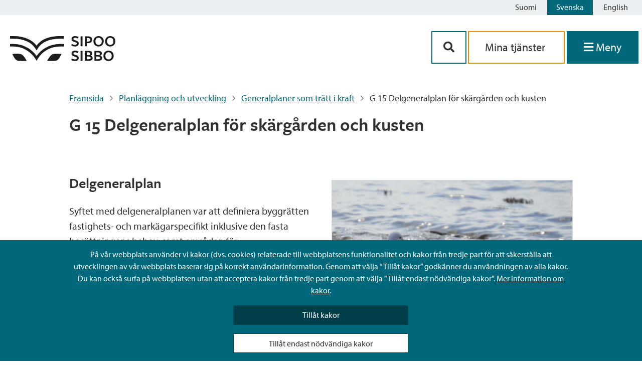

--- FILE ---
content_type: text/html; charset=UTF-8
request_url: https://www.sipoo.fi/sv/planlaggning-och-utveckling/generalplaner-som-tratt-i-kraft/g-15-delgeneralplan-for-skargarden-och-kusten/
body_size: 66251
content:
<!doctype html>
<html lang="sv-SE">

<head>
	<meta charset="UTF-8">
	<meta name="viewport" content="width=device-width, initial-scale=1">
	<link rel="profile" href="https://gmpg.org/xfn/11">
	<link rel="stylesheet" href="https://cdnjs.cloudflare.com/ajax/libs/font-awesome/5.14.0/css/all.min.css">
	<link rel="stylesheet" href="https://use.typekit.net/nmn8mrg.css">
	<script src="https://kit.fontawesome.com/2407a16f87.js" crossorigin="anonymous"></script>
	<link rel="apple-touch-icon" sizes="57x57" href="https://www.sipoo.fi/wp-content/themes/sipoo/images/favicon/apple-icon-57x57.png">
	<link rel="apple-touch-icon" sizes="60x60" href="https://www.sipoo.fi/wp-content/themes/sipoo/images/favicon/apple-icon-60x60.png">
	<link rel="apple-touch-icon" sizes="72x72" href="https://www.sipoo.fi/wp-content/themes/sipoo/images/favicon/apple-icon-72x72.png">
	<link rel="apple-touch-icon" sizes="76x76" href="https://www.sipoo.fi/wp-content/themes/sipoo/images/favicon/apple-icon-76x76.png">
	<link rel="apple-touch-icon" sizes="114x114" href="https://www.sipoo.fi/wp-content/themes/sipoo/images/favicon/apple-icon-114x114.png">
	<link rel="apple-touch-icon" sizes="120x120" href="https://www.sipoo.fi/wp-content/themes/sipoo/images/favicon/apple-icon-120x120.png">
	<link rel="apple-touch-icon" sizes="144x144" href="https://www.sipoo.fi/wp-content/themes/sipoo/images/favicon/apple-icon-144x144.png">
	<link rel="apple-touch-icon" sizes="152x152" href="https://www.sipoo.fi/wp-content/themes/sipoo/images/favicon/apple-icon-152x152.png">
	<link rel="apple-touch-icon" sizes="180x180" href="https://www.sipoo.fi/wp-content/themes/sipoo/images/favicon/apple-icon-180x180.png">
	<link rel="icon" type="image/png" sizes="192x192"  href="https://www.sipoo.fi/wp-content/themes/sipoo/images/favicon/android-icon-192x192.png">
	<link rel="icon" type="image/png" sizes="32x32" href="https://www.sipoo.fi/wp-content/themes/sipoo/images/favicon/favicon-32x32.png">
	<link rel="icon" type="image/png" sizes="96x96" href="https://www.sipoo.fi/wp-content/themes/sipoo/images/favicon/favicon-96x96.png">
	<link rel="icon" type="image/png" sizes="16x16" href="https://www.sipoo.fi/wp-content/themes/sipoo/images/favicon/favicon-16x16.png">
	<link rel="manifest" href="https://www.sipoo.fi/wp-content/themes/sipoo/images/favicon/manifest.json">
	<meta name="msapplication-TileColor" content="#ffffff">
	<meta name="msapplication-TileImage" content="https://www.sipoo.fi/wp-content/themes/sipoo/images/favicon/ms-icon-144x144.png">
	<meta name="theme-color" content="#ffffff">
	<script src="https://www.sipoo.fi/wp-content/themes/sipoo/js/3rdparty/splide.js"></script>

	<meta name='robots' content='index, follow, max-image-preview:large, max-snippet:-1, max-video-preview:-1' />
	<style>img:is([sizes="auto" i], [sizes^="auto," i]) { contain-intrinsic-size: 3000px 1500px }</style>
	<link rel="alternate" href="https://www.sipoo.fi/kaavoitus-ja-kehittaminen/voimaan-tulleet-yleiskaavat/saariston-ja-rannikon-osayleiskaava/" hreflang="fi" />
<link rel="alternate" href="https://www.sipoo.fi/sv/planlaggning-och-utveckling/generalplaner-som-tratt-i-kraft/g-15-delgeneralplan-for-skargarden-och-kusten/" hreflang="sv" />

	<!-- This site is optimized with the Yoast SEO plugin v26.3 - https://yoast.com/wordpress/plugins/seo/ -->
	<title>G 15 Delgeneralplan för skärgården och kusten - Sibbo - Sipoo</title>
	<link rel="canonical" href="https://www.sipoo.fi/sv/planlaggning-och-utveckling/generalplaner-som-tratt-i-kraft/g-15-delgeneralplan-for-skargarden-och-kusten/" />
	<meta property="og:locale" content="sv_SE" />
	<meta property="og:locale:alternate" content="fi_FI" />
	<meta property="og:type" content="article" />
	<meta property="og:title" content="G 15 Delgeneralplan för skärgården och kusten - Sibbo - Sipoo" />
	<meta property="og:url" content="https://www.sipoo.fi/sv/planlaggning-och-utveckling/generalplaner-som-tratt-i-kraft/g-15-delgeneralplan-for-skargarden-och-kusten/" />
	<meta property="og:site_name" content="Sibbo - Sipoo" />
	<meta property="article:modified_time" content="2024-05-24T10:28:19+00:00" />
	<meta name="twitter:card" content="summary_large_image" />
	<script type="application/ld+json" class="yoast-schema-graph">{"@context":"https://schema.org","@graph":[{"@type":"WebPage","@id":"https://www.sipoo.fi/sv/planlaggning-och-utveckling/generalplaner-som-tratt-i-kraft/g-15-delgeneralplan-for-skargarden-och-kusten/","url":"https://www.sipoo.fi/sv/planlaggning-och-utveckling/generalplaner-som-tratt-i-kraft/g-15-delgeneralplan-for-skargarden-och-kusten/","name":"G 15 Delgeneralplan för skärgården och kusten - Sibbo - Sipoo","isPartOf":{"@id":"https://www.sipoo.fi/sv/#website"},"datePublished":"2020-12-07T12:17:15+00:00","dateModified":"2024-05-24T10:28:19+00:00","breadcrumb":{"@id":"https://www.sipoo.fi/sv/planlaggning-och-utveckling/generalplaner-som-tratt-i-kraft/g-15-delgeneralplan-for-skargarden-och-kusten/#breadcrumb"},"inLanguage":"sv-SE","potentialAction":[{"@type":"ReadAction","target":["https://www.sipoo.fi/sv/planlaggning-och-utveckling/generalplaner-som-tratt-i-kraft/g-15-delgeneralplan-for-skargarden-och-kusten/"]}]},{"@type":"BreadcrumbList","@id":"https://www.sipoo.fi/sv/planlaggning-och-utveckling/generalplaner-som-tratt-i-kraft/g-15-delgeneralplan-for-skargarden-och-kusten/#breadcrumb","itemListElement":[{"@type":"ListItem","position":1,"name":"Framsida","item":"https://www.sipoo.fi/sv/"},{"@type":"ListItem","position":2,"name":"Planläggning och utveckling","item":"https://www.sipoo.fi/sv/planlaggning-och-utveckling/"},{"@type":"ListItem","position":3,"name":"Generalplaner som trätt i kraft","item":"https://www.sipoo.fi/sv/planlaggning-och-utveckling/generalplaner-som-tratt-i-kraft/"},{"@type":"ListItem","position":4,"name":"G 15 Delgeneralplan för skärgården och kusten"}]},{"@type":"WebSite","@id":"https://www.sipoo.fi/sv/#website","url":"https://www.sipoo.fi/sv/","name":"Sibbo - Sipoo","description":"","potentialAction":[{"@type":"SearchAction","target":{"@type":"EntryPoint","urlTemplate":"https://www.sipoo.fi/sv/?s={search_term_string}"},"query-input":{"@type":"PropertyValueSpecification","valueRequired":true,"valueName":"search_term_string"}}],"inLanguage":"sv-SE"}]}</script>
	<!-- / Yoast SEO plugin. -->


<link rel="alternate" type="application/rss+xml" title="Sibbo - Sipoo &raquo; Webbflöde" href="https://www.sipoo.fi/sv/feed/" />
<link rel="alternate" type="application/rss+xml" title="Sibbo - Sipoo &raquo; Kommentarsflöde" href="https://www.sipoo.fi/sv/comments/feed/" />
<script>
window._wpemojiSettings = {"baseUrl":"https:\/\/s.w.org\/images\/core\/emoji\/16.0.1\/72x72\/","ext":".png","svgUrl":"https:\/\/s.w.org\/images\/core\/emoji\/16.0.1\/svg\/","svgExt":".svg","source":{"concatemoji":"https:\/\/www.sipoo.fi\/wp-includes\/js\/wp-emoji-release.min.js?ver=6.8.3"}};
/*! This file is auto-generated */
!function(s,n){var o,i,e;function c(e){try{var t={supportTests:e,timestamp:(new Date).valueOf()};sessionStorage.setItem(o,JSON.stringify(t))}catch(e){}}function p(e,t,n){e.clearRect(0,0,e.canvas.width,e.canvas.height),e.fillText(t,0,0);var t=new Uint32Array(e.getImageData(0,0,e.canvas.width,e.canvas.height).data),a=(e.clearRect(0,0,e.canvas.width,e.canvas.height),e.fillText(n,0,0),new Uint32Array(e.getImageData(0,0,e.canvas.width,e.canvas.height).data));return t.every(function(e,t){return e===a[t]})}function u(e,t){e.clearRect(0,0,e.canvas.width,e.canvas.height),e.fillText(t,0,0);for(var n=e.getImageData(16,16,1,1),a=0;a<n.data.length;a++)if(0!==n.data[a])return!1;return!0}function f(e,t,n,a){switch(t){case"flag":return n(e,"\ud83c\udff3\ufe0f\u200d\u26a7\ufe0f","\ud83c\udff3\ufe0f\u200b\u26a7\ufe0f")?!1:!n(e,"\ud83c\udde8\ud83c\uddf6","\ud83c\udde8\u200b\ud83c\uddf6")&&!n(e,"\ud83c\udff4\udb40\udc67\udb40\udc62\udb40\udc65\udb40\udc6e\udb40\udc67\udb40\udc7f","\ud83c\udff4\u200b\udb40\udc67\u200b\udb40\udc62\u200b\udb40\udc65\u200b\udb40\udc6e\u200b\udb40\udc67\u200b\udb40\udc7f");case"emoji":return!a(e,"\ud83e\udedf")}return!1}function g(e,t,n,a){var r="undefined"!=typeof WorkerGlobalScope&&self instanceof WorkerGlobalScope?new OffscreenCanvas(300,150):s.createElement("canvas"),o=r.getContext("2d",{willReadFrequently:!0}),i=(o.textBaseline="top",o.font="600 32px Arial",{});return e.forEach(function(e){i[e]=t(o,e,n,a)}),i}function t(e){var t=s.createElement("script");t.src=e,t.defer=!0,s.head.appendChild(t)}"undefined"!=typeof Promise&&(o="wpEmojiSettingsSupports",i=["flag","emoji"],n.supports={everything:!0,everythingExceptFlag:!0},e=new Promise(function(e){s.addEventListener("DOMContentLoaded",e,{once:!0})}),new Promise(function(t){var n=function(){try{var e=JSON.parse(sessionStorage.getItem(o));if("object"==typeof e&&"number"==typeof e.timestamp&&(new Date).valueOf()<e.timestamp+604800&&"object"==typeof e.supportTests)return e.supportTests}catch(e){}return null}();if(!n){if("undefined"!=typeof Worker&&"undefined"!=typeof OffscreenCanvas&&"undefined"!=typeof URL&&URL.createObjectURL&&"undefined"!=typeof Blob)try{var e="postMessage("+g.toString()+"("+[JSON.stringify(i),f.toString(),p.toString(),u.toString()].join(",")+"));",a=new Blob([e],{type:"text/javascript"}),r=new Worker(URL.createObjectURL(a),{name:"wpTestEmojiSupports"});return void(r.onmessage=function(e){c(n=e.data),r.terminate(),t(n)})}catch(e){}c(n=g(i,f,p,u))}t(n)}).then(function(e){for(var t in e)n.supports[t]=e[t],n.supports.everything=n.supports.everything&&n.supports[t],"flag"!==t&&(n.supports.everythingExceptFlag=n.supports.everythingExceptFlag&&n.supports[t]);n.supports.everythingExceptFlag=n.supports.everythingExceptFlag&&!n.supports.flag,n.DOMReady=!1,n.readyCallback=function(){n.DOMReady=!0}}).then(function(){return e}).then(function(){var e;n.supports.everything||(n.readyCallback(),(e=n.source||{}).concatemoji?t(e.concatemoji):e.wpemoji&&e.twemoji&&(t(e.twemoji),t(e.wpemoji)))}))}((window,document),window._wpemojiSettings);
</script>
<style id='wp-emoji-styles-inline-css'>

	img.wp-smiley, img.emoji {
		display: inline !important;
		border: none !important;
		box-shadow: none !important;
		height: 1em !important;
		width: 1em !important;
		margin: 0 0.07em !important;
		vertical-align: -0.1em !important;
		background: none !important;
		padding: 0 !important;
	}
</style>
<link rel='stylesheet' id='wp-block-library-css' href='https://www.sipoo.fi/wp-includes/css/dist/block-library/style.min.css?ver=6.8.3' media='all' />
<style id='classic-theme-styles-inline-css'>
/*! This file is auto-generated */
.wp-block-button__link{color:#fff;background-color:#32373c;border-radius:9999px;box-shadow:none;text-decoration:none;padding:calc(.667em + 2px) calc(1.333em + 2px);font-size:1.125em}.wp-block-file__button{background:#32373c;color:#fff;text-decoration:none}
</style>
<style id='elasticpress-related-posts-style-inline-css'>
.editor-styles-wrapper .wp-block-elasticpress-related-posts ul,.wp-block-elasticpress-related-posts ul{list-style-type:none;padding:0}.editor-styles-wrapper .wp-block-elasticpress-related-posts ul li a>div{display:inline}

</style>
<style id='global-styles-inline-css'>
:root{--wp--preset--aspect-ratio--square: 1;--wp--preset--aspect-ratio--4-3: 4/3;--wp--preset--aspect-ratio--3-4: 3/4;--wp--preset--aspect-ratio--3-2: 3/2;--wp--preset--aspect-ratio--2-3: 2/3;--wp--preset--aspect-ratio--16-9: 16/9;--wp--preset--aspect-ratio--9-16: 9/16;--wp--preset--color--black: #000000;--wp--preset--color--cyan-bluish-gray: #abb8c3;--wp--preset--color--white: #ffffff;--wp--preset--color--pale-pink: #f78da7;--wp--preset--color--vivid-red: #cf2e2e;--wp--preset--color--luminous-vivid-orange: #ff6900;--wp--preset--color--luminous-vivid-amber: #fcb900;--wp--preset--color--light-green-cyan: #7bdcb5;--wp--preset--color--vivid-green-cyan: #00d084;--wp--preset--color--pale-cyan-blue: #8ed1fc;--wp--preset--color--vivid-cyan-blue: #0693e3;--wp--preset--color--vivid-purple: #9b51e0;--wp--preset--gradient--vivid-cyan-blue-to-vivid-purple: linear-gradient(135deg,rgba(6,147,227,1) 0%,rgb(155,81,224) 100%);--wp--preset--gradient--light-green-cyan-to-vivid-green-cyan: linear-gradient(135deg,rgb(122,220,180) 0%,rgb(0,208,130) 100%);--wp--preset--gradient--luminous-vivid-amber-to-luminous-vivid-orange: linear-gradient(135deg,rgba(252,185,0,1) 0%,rgba(255,105,0,1) 100%);--wp--preset--gradient--luminous-vivid-orange-to-vivid-red: linear-gradient(135deg,rgba(255,105,0,1) 0%,rgb(207,46,46) 100%);--wp--preset--gradient--very-light-gray-to-cyan-bluish-gray: linear-gradient(135deg,rgb(238,238,238) 0%,rgb(169,184,195) 100%);--wp--preset--gradient--cool-to-warm-spectrum: linear-gradient(135deg,rgb(74,234,220) 0%,rgb(151,120,209) 20%,rgb(207,42,186) 40%,rgb(238,44,130) 60%,rgb(251,105,98) 80%,rgb(254,248,76) 100%);--wp--preset--gradient--blush-light-purple: linear-gradient(135deg,rgb(255,206,236) 0%,rgb(152,150,240) 100%);--wp--preset--gradient--blush-bordeaux: linear-gradient(135deg,rgb(254,205,165) 0%,rgb(254,45,45) 50%,rgb(107,0,62) 100%);--wp--preset--gradient--luminous-dusk: linear-gradient(135deg,rgb(255,203,112) 0%,rgb(199,81,192) 50%,rgb(65,88,208) 100%);--wp--preset--gradient--pale-ocean: linear-gradient(135deg,rgb(255,245,203) 0%,rgb(182,227,212) 50%,rgb(51,167,181) 100%);--wp--preset--gradient--electric-grass: linear-gradient(135deg,rgb(202,248,128) 0%,rgb(113,206,126) 100%);--wp--preset--gradient--midnight: linear-gradient(135deg,rgb(2,3,129) 0%,rgb(40,116,252) 100%);--wp--preset--font-size--small: 13px;--wp--preset--font-size--medium: 20px;--wp--preset--font-size--large: 36px;--wp--preset--font-size--x-large: 42px;--wp--preset--spacing--20: 0.44rem;--wp--preset--spacing--30: 0.67rem;--wp--preset--spacing--40: 1rem;--wp--preset--spacing--50: 1.5rem;--wp--preset--spacing--60: 2.25rem;--wp--preset--spacing--70: 3.38rem;--wp--preset--spacing--80: 5.06rem;--wp--preset--shadow--natural: 6px 6px 9px rgba(0, 0, 0, 0.2);--wp--preset--shadow--deep: 12px 12px 50px rgba(0, 0, 0, 0.4);--wp--preset--shadow--sharp: 6px 6px 0px rgba(0, 0, 0, 0.2);--wp--preset--shadow--outlined: 6px 6px 0px -3px rgba(255, 255, 255, 1), 6px 6px rgba(0, 0, 0, 1);--wp--preset--shadow--crisp: 6px 6px 0px rgba(0, 0, 0, 1);}:where(.is-layout-flex){gap: 0.5em;}:where(.is-layout-grid){gap: 0.5em;}body .is-layout-flex{display: flex;}.is-layout-flex{flex-wrap: wrap;align-items: center;}.is-layout-flex > :is(*, div){margin: 0;}body .is-layout-grid{display: grid;}.is-layout-grid > :is(*, div){margin: 0;}:where(.wp-block-columns.is-layout-flex){gap: 2em;}:where(.wp-block-columns.is-layout-grid){gap: 2em;}:where(.wp-block-post-template.is-layout-flex){gap: 1.25em;}:where(.wp-block-post-template.is-layout-grid){gap: 1.25em;}.has-black-color{color: var(--wp--preset--color--black) !important;}.has-cyan-bluish-gray-color{color: var(--wp--preset--color--cyan-bluish-gray) !important;}.has-white-color{color: var(--wp--preset--color--white) !important;}.has-pale-pink-color{color: var(--wp--preset--color--pale-pink) !important;}.has-vivid-red-color{color: var(--wp--preset--color--vivid-red) !important;}.has-luminous-vivid-orange-color{color: var(--wp--preset--color--luminous-vivid-orange) !important;}.has-luminous-vivid-amber-color{color: var(--wp--preset--color--luminous-vivid-amber) !important;}.has-light-green-cyan-color{color: var(--wp--preset--color--light-green-cyan) !important;}.has-vivid-green-cyan-color{color: var(--wp--preset--color--vivid-green-cyan) !important;}.has-pale-cyan-blue-color{color: var(--wp--preset--color--pale-cyan-blue) !important;}.has-vivid-cyan-blue-color{color: var(--wp--preset--color--vivid-cyan-blue) !important;}.has-vivid-purple-color{color: var(--wp--preset--color--vivid-purple) !important;}.has-black-background-color{background-color: var(--wp--preset--color--black) !important;}.has-cyan-bluish-gray-background-color{background-color: var(--wp--preset--color--cyan-bluish-gray) !important;}.has-white-background-color{background-color: var(--wp--preset--color--white) !important;}.has-pale-pink-background-color{background-color: var(--wp--preset--color--pale-pink) !important;}.has-vivid-red-background-color{background-color: var(--wp--preset--color--vivid-red) !important;}.has-luminous-vivid-orange-background-color{background-color: var(--wp--preset--color--luminous-vivid-orange) !important;}.has-luminous-vivid-amber-background-color{background-color: var(--wp--preset--color--luminous-vivid-amber) !important;}.has-light-green-cyan-background-color{background-color: var(--wp--preset--color--light-green-cyan) !important;}.has-vivid-green-cyan-background-color{background-color: var(--wp--preset--color--vivid-green-cyan) !important;}.has-pale-cyan-blue-background-color{background-color: var(--wp--preset--color--pale-cyan-blue) !important;}.has-vivid-cyan-blue-background-color{background-color: var(--wp--preset--color--vivid-cyan-blue) !important;}.has-vivid-purple-background-color{background-color: var(--wp--preset--color--vivid-purple) !important;}.has-black-border-color{border-color: var(--wp--preset--color--black) !important;}.has-cyan-bluish-gray-border-color{border-color: var(--wp--preset--color--cyan-bluish-gray) !important;}.has-white-border-color{border-color: var(--wp--preset--color--white) !important;}.has-pale-pink-border-color{border-color: var(--wp--preset--color--pale-pink) !important;}.has-vivid-red-border-color{border-color: var(--wp--preset--color--vivid-red) !important;}.has-luminous-vivid-orange-border-color{border-color: var(--wp--preset--color--luminous-vivid-orange) !important;}.has-luminous-vivid-amber-border-color{border-color: var(--wp--preset--color--luminous-vivid-amber) !important;}.has-light-green-cyan-border-color{border-color: var(--wp--preset--color--light-green-cyan) !important;}.has-vivid-green-cyan-border-color{border-color: var(--wp--preset--color--vivid-green-cyan) !important;}.has-pale-cyan-blue-border-color{border-color: var(--wp--preset--color--pale-cyan-blue) !important;}.has-vivid-cyan-blue-border-color{border-color: var(--wp--preset--color--vivid-cyan-blue) !important;}.has-vivid-purple-border-color{border-color: var(--wp--preset--color--vivid-purple) !important;}.has-vivid-cyan-blue-to-vivid-purple-gradient-background{background: var(--wp--preset--gradient--vivid-cyan-blue-to-vivid-purple) !important;}.has-light-green-cyan-to-vivid-green-cyan-gradient-background{background: var(--wp--preset--gradient--light-green-cyan-to-vivid-green-cyan) !important;}.has-luminous-vivid-amber-to-luminous-vivid-orange-gradient-background{background: var(--wp--preset--gradient--luminous-vivid-amber-to-luminous-vivid-orange) !important;}.has-luminous-vivid-orange-to-vivid-red-gradient-background{background: var(--wp--preset--gradient--luminous-vivid-orange-to-vivid-red) !important;}.has-very-light-gray-to-cyan-bluish-gray-gradient-background{background: var(--wp--preset--gradient--very-light-gray-to-cyan-bluish-gray) !important;}.has-cool-to-warm-spectrum-gradient-background{background: var(--wp--preset--gradient--cool-to-warm-spectrum) !important;}.has-blush-light-purple-gradient-background{background: var(--wp--preset--gradient--blush-light-purple) !important;}.has-blush-bordeaux-gradient-background{background: var(--wp--preset--gradient--blush-bordeaux) !important;}.has-luminous-dusk-gradient-background{background: var(--wp--preset--gradient--luminous-dusk) !important;}.has-pale-ocean-gradient-background{background: var(--wp--preset--gradient--pale-ocean) !important;}.has-electric-grass-gradient-background{background: var(--wp--preset--gradient--electric-grass) !important;}.has-midnight-gradient-background{background: var(--wp--preset--gradient--midnight) !important;}.has-small-font-size{font-size: var(--wp--preset--font-size--small) !important;}.has-medium-font-size{font-size: var(--wp--preset--font-size--medium) !important;}.has-large-font-size{font-size: var(--wp--preset--font-size--large) !important;}.has-x-large-font-size{font-size: var(--wp--preset--font-size--x-large) !important;}
:where(.wp-block-post-template.is-layout-flex){gap: 1.25em;}:where(.wp-block-post-template.is-layout-grid){gap: 1.25em;}
:where(.wp-block-columns.is-layout-flex){gap: 2em;}:where(.wp-block-columns.is-layout-grid){gap: 2em;}
:root :where(.wp-block-pullquote){font-size: 1.5em;line-height: 1.6;}
</style>
<link rel='stylesheet' id='ptv-integration-css' href='https://www.sipoo.fi/wp-content/plugins/ptv-integration/public/css/ptv-integration-public.css?ver=1.1.0' media='all' />
<link rel='stylesheet' id='sipoo-style-css' href='https://www.sipoo.fi/wp-content/themes/sipoo/style.css?ver=1.0.4' media='all' />
<script src="https://www.sipoo.fi/wp-includes/js/jquery/jquery.min.js?ver=3.7.1" id="jquery-core-js"></script>
<script src="https://www.sipoo.fi/wp-includes/js/jquery/jquery-migrate.min.js?ver=3.4.1" id="jquery-migrate-js"></script>
<script src="https://www.sipoo.fi/wp-content/plugins/ptv-integration/public/js/ptv-integration-public.js?ver=1.1.0" id="ptv-integration-js"></script>
<script src="https://www.sipoo.fi/wp-content/plugins/sipoo-timeline-block//src/js/index.js?ver=6.8.3" id="sipoo-timeline-js-js"></script>
<script id="hide_crisis_lift-js-extra">
var cl_button_texts = {"collapse_cl":"D\u00f6lj meddelande","expand_cl":"Visa meddelande"};
</script>
<script src="https://www.sipoo.fi/wp-content/themes/sipoo/js/src/cookies.js?ver=6.8.3" id="hide_crisis_lift-js"></script>
<script id="image_carousel-js-extra">
var image_carousel_labels = {"prev_img":"aria_foregaende_bild","next_img":"aria_foljande_bild"};
</script>
<script src="https://www.sipoo.fi/wp-content/themes/sipoo/js/src/image_carousel.js?ver=6.8.3" id="image_carousel-js"></script>
<script src="https://www.sipoo.fi/wp-content/themes/sipoo/js/3rdparty/mmenu.js?ver=6.8.3" id="mmenu-js"></script>
<script src="https://www.sipoo.fi/wp-content/themes/sipoo/js/3rdparty/mmenu.polyfills.js?ver=6.8.3" id="mmenu-polyfills-js"></script>
<script id="mmenu_translate-js-extra">
var mmenu_accessibility = {"search_field_aria":"Menyns s\u00f6kf\u00e4lt","menu_ends_aria":"Slutet av menyn","submenu_button_aria":"Navigera till f\u00f6ljande niv\u00e5 i menyn","close_button_aria":"St\u00e4ng menyn","back_button_aria":"Tillbaka till f\u00f6reg\u00e5ende niv\u00e5 i menyn"};
</script>
<script src="https://www.sipoo.fi/wp-content/themes/sipoo/js/3rdparty/mmenu-accesibility.js?ver=6.8.3" id="mmenu_translate-js"></script>
<link rel="https://api.w.org/" href="https://www.sipoo.fi/wp-json/" /><link rel="alternate" title="JSON" type="application/json" href="https://www.sipoo.fi/wp-json/wp/v2/pages/15745" /><link rel="EditURI" type="application/rsd+xml" title="RSD" href="https://www.sipoo.fi/xmlrpc.php?rsd" />
<meta name="generator" content="WordPress 6.8.3" />
<link rel='shortlink' href='https://www.sipoo.fi/?p=15745' />
<link rel="alternate" title="oEmbed (JSON)" type="application/json+oembed" href="https://www.sipoo.fi/wp-json/oembed/1.0/embed?url=https%3A%2F%2Fwww.sipoo.fi%2Fsv%2Fplanlaggning-och-utveckling%2Fgeneralplaner-som-tratt-i-kraft%2Fg-15-delgeneralplan-for-skargarden-och-kusten%2F&#038;lang=sv" />
<link rel="alternate" title="oEmbed (XML)" type="text/xml+oembed" href="https://www.sipoo.fi/wp-json/oembed/1.0/embed?url=https%3A%2F%2Fwww.sipoo.fi%2Fsv%2Fplanlaggning-och-utveckling%2Fgeneralplaner-som-tratt-i-kraft%2Fg-15-delgeneralplan-for-skargarden-och-kusten%2F&#038;format=xml&#038;lang=sv" />
<!-- Stream WordPress user activity plugin v4.1.1 -->
</head>

<body class="wp-singular page-template page-template-page-dynamic-content page-template-page-dynamic-content-php page page-id-15745 page-child parent-pageid-12640 wp-theme-sipoo no-sidebar">
		<div id="page" class="site">
		<header id="masthead" class="site-header">
			

<div class="language-bar">
	
	<!-- <div class="sipoo-mobile-logo hide-md hide-l hide-xl">
		<a href="/sv"><img src="https://www.sipoo.fi/wp-content/themes/sipoo/images/sipoo_logo.svg" width="210" height="50" alt="Sipoo"></a>
	</div> -->
	<div class="language-buttons">
		<a id="skiplink" tabindex="0" href="#main-content" class="skip-link">Siirry sisältöön</a>
		<ul class="language-bar">	<li class="lang-item lang-item-2 lang-item-fi lang-item-first"><a lang="fi" hreflang="fi" href="https://www.sipoo.fi/kaavoitus-ja-kehittaminen/voimaan-tulleet-yleiskaavat/saariston-ja-rannikon-osayleiskaava/">Suomi</a></li>
	<li class="lang-item lang-item-5 lang-item-sv current-lang"><a lang="sv-SE" hreflang="sv-SE" href="https://www.sipoo.fi/sv/planlaggning-och-utveckling/generalplaner-som-tratt-i-kraft/g-15-delgeneralplan-for-skargarden-och-kusten/" aria-current="true">Svenska</a></li>
	<li class="lang-item lang-item-9 lang-item-en no-translation"><a lang="en-GB" hreflang="en-GB" href="https://www.sipoo.fi/en/">English</a></li>
</ul>
	</div>
	<div style="clear: both;"></div>
</div>
<div class="site-branding">
	<div class="branding-container">
		
		<!-- Logo on mobile -->
		<div class="sipoo-mobile-logo hide-md hide-l hide-xl">
			<a href="/sv" aria-label="Sibbos logga länk"><img src="https://www.sipoo.fi/wp-content/themes/sipoo/images/sipoo_logo.svg" width="210" height="50" alt="Sipoo"></a>
		</div>

		<!-- Logo on desktop -->
		<div id="sipoo-logo" class="hide-sm">
			<a href="/sv" aria-label="Sibbos logga länk"><img src="https://www.sipoo.fi/wp-content/themes/sipoo/images/sipoo_logo.svg" width="210" height="50" alt="Sipoo"></a>
		</div>

		
		<div class="fill-remaining-space"> </div>

		<div id="sipoo-buttons">

						
			<div class="menu-buttons">
						
				<div class="menu-button-container">

					<div class="menu-btn-mobile-flex-wrapper">
						<button class="btn-menu-mobile btn-contact" name="mobile-menu-search" aria-controls="primary-menu" aria-expanded="false" aria-label='Sök-knapp'>
							<i class="fas fa-search" aria-hidden="true"></i>
						</button>

						<a href="https://asiointi.sipoo.fi/" class="btn-menu-mobile btn-menu btn-services" name="mobile-menu-e-services" aria-controls="primary-menu" aria-expanded="false" aria-label='aria_oma_asiointi_linkki' >
							<i class="fas fa-user-circle show-icon-mobile" aria-hidden="true"></i>
							<span class="menu-icon-text hide-xs hide-sm">Mina tjänster</span>
						</a>

							<button class="btn-menu-mobile btn-menu" onclick="focusFirstElement('menu'); openMenu();" name="mobile-menu-e-services" aria-label='Öppna menyn' aria-controls="primary-menu" aria-expanded="false">
								<i class="fas fa-bars show-icon-mobile" aria-hidden="true"></i>
								<span class="menu-icon-text">Meny</span>
							</button>
					</div>

					<div class="mobile-and-desktop-buttons ">
						<div class="menu-btn-wrapper-hide-on-mobile">

							<button class="btn-contact" aria-controls="primary-menu" aria-expanded="false" aria-label='Sök-knapp'><i class="fas fa-search" aria-hidden="true"></i></button>

							<a class="link-services" href="https://asiointi.sipoo.fi/" aria-label='aria_oma_asiointi_linkki'>
								Mina tjänster							</a>							

							<!-- Menu opens when navigated with anchor but semantically it should be a button not an anchor tag -->
							<!-- Created a button to click the invisible anchor which makes it semantically correct for screen readers -->
							<button class="btn-menu no-decoration" name="primary-menu" onclick="focusFirstElement('menu'); openMenu();" aria-label='Öppna menyn' aria-controls="primary-menu" aria-haspopup="true" aria-expanded="false">
								<i id="menu-icon-desktop" class="show-icon-mobile fas fa-bars" aria-hidden="true"></i>
								<span class="menu-icon-text">Meny</span>
							</button>
							<a id="open-menu-link" href="#menu" class="hidden" tabindex="-1"></a>
						</div>
						

					</div>

				</div>
			</div>

		</div>
	</div>
</div><!-- .site-branding -->
<!-- search-box -->


<div id="search-box">
    <form method="get" class="bg-search" action="https://www.sipoo.fi/sv">	
        <div class="bg-search-input">
			<label for="search-input-popup" class="label-hidden">Sök på webbplatsen</label>
            <input type="text" name="s" id="search-input-popup" class="input-search" aria-label='Sökfält' required></input>
         	<button type="submit" class="btn-search-secondary" aria-label='Sök-knapp'><i class="fas fa-search fa-fw" aria-hidden="true"></i></button>
		</div> 
   	</form>
</div>
<script>
	// TOP BAR WHILE SCROLLING --
	var head = document.getElementById("masthead");
    var prevScrollpos = window.pageYOffset;

	function headerPosition (){
		var currentScrollPos = window.pageYOffset;
			if(window.pageYOffset < 60){
					head.style.borderBottom = null;
					head.style.borderBottomColor = null;
					head.style.borderBottomStyle = null;
			}
			if (prevScrollpos > currentScrollPos) {
				head.style.top = getComputedStyle(document.querySelector('.site')).marginTop;
				if(window.pageYOffset > 60){
					head.style.borderBottom = "1.5px";
					head.style.borderBottomColor = "$color__border-content-primary";
					head.style.borderBottomStyle = "solid";
				}
			}
			else {
				head.style.top = "-200px";
			}
			prevScrollpos = currentScrollPos;
	}
    window.addEventListener('scroll',headerPosition);

	// MMENU
    document.addEventListener(
        "DOMContentLoaded", () => {
            new Mmenu( "#menu", {
				
                "extensions": [
                  	"pagedim-black",
				  	"position-right",
				],
				"navbar": {
					"title": " "
				},
				"keyboardNavigation": {
					"enable": "default",
					"enhance": true
				},
				"setSelected": {
                  	"hover": true,
                  	"parent": true
               	},	
               	"counters": true,
                "navbars": [
                    {
                        "position": "top",
                        "content": [
							"searchfield",
							"close"
                        ]
                    }
                ],
				"searchfield": {
					"search": false,           
                    "placeholder": "Sök på webbsidan",
                    "noResults": "Ei tuloksia",
                	"showSubPanels": false,	
                    "panel": {
                        "add": true,
                        "dividers": true,
                        "title": "Sök på webbsidan",
                     }
                }  
			}, 
			{
                "searchfield": {
                    form: {
                        action: "/",
                    	method: "get" 
                    },
                    input: {
                        type: "text",
                        name: "s",
                        id: "mm-search" 
                    }
                },
				keyboardNavigation: {
                    // keyboard navigation configuration
                }
            });
        }
    );
</script>		</header><!-- #masthead -->
		<div role="region" aria-label="Pääsisältö" id="main-content" class="site-container">
		<nav id="menu">
    
    <ul><li><a href="https://www.sipoo.fi/sv/kategori/nyheter/">Nyheter</a></li><li><a href="https://sipoose.oncloudos.com/cgi/DREQUEST.PHP?alo=1&page=announcement_search&tzo=-180">Kungörelser</a></li><li><a href="https://www.sipoo.fi/sv/tjanst/sibboinfo/">Kundservice SibboInfo</a></li><li><a href="https://www.sipoo.fi/sv/respons/">Ge respons</a></li><li><a href="https://www.sipoo.fi/sv/servicekanal/sibbo-kommuns-karttjanst/">Sibbo kommuns karttjänst</a></li><li class="Divider">Tjänster</li><li><a href="https://www.sipoo.fi/sv/arbete/">Arbete</a><ul><li><a href="https://www.sipoo.fi/sv/tjanst/lediga-arbetsplatser-och-rekrytering/">Lediga arbetsplatser och rekrytering</a></li><li><a href="https://www.sipoo.fi/sv/arbete/att-jobba-i-sibbo/">Att jobba i Sibbo</a></li><li><a href="https://www.sipoo.fi/sv/arbete/sysselsattningstjanster/">Sysselsättningstjänster</a><ul><li><a href="https://www.kerava.fi/sv/kervo-och-sibbo-sysselsattningsomrade/kontaktuppgifter-till-sysselsattningstjansterna/">Kontaktuppgifter till sysselsättningstjänsterna</a></li><li><a href="https://www.kerava.fi/sv/kervo-och-sibbo-sysselsattningsomrade/for-arbetssokande/">För arbetssökande</a></li><li><a href="https://www.kerava.fi/sv/kervo-och-sibbo-sysselsattningsomrade/for-arbetsgivare-och-foretag/">För arbetsgivare och företag</a></li></ul></li><li><a href="https://www.sipoo.fi/sv/tjanst/invandrartjanster/">Invandrartjänster</a></li></ul></li><li><a href="https://www.sipoo.fi/sv/boende/">Boende</a><ul><li><a href="https://www.sipoo.fi/sv/byggande/tomter/">Tomter till salu</a></li><li><a href="https://www.sipoo.fi/sv/tjanst/hyresboende/">Hyresboende</a></li><li><a href="https://www.sipoo.fi/sv/boende/sibbo-vatten/">Sibbo Vatten</a><ul><li><a href="https://www.sipoo.fi/sv/boende/sibbo-vatten/aktuellt-och-meddelanden/">Störningskarta</a></li></ul></li><li><a href="https://www.sipoo.fi/sv/tjanst/el-och-uppvarmning/">El och uppvärmning</a></li><li><a href="https://www.sipoo.fi/sv/boende/avfall-och-atervinning/">Avfall och återvinning</a></li><li><a href="https://www.sipoo.fi/sv/boende/brand-och-raddningsvasendet/">Brand- och räddningsväsendet</a></li><li><a href="https://www.sipoo.fi/sv/fastighetsagarens-ansvar/">Fastighetsägarens ansvar</a></li></ul></li><li><a href="https://www.sipoo.fi/sv/business-sipoo/">Business Sipoo</a><ul><li><a href="https://www.sipoo.fi/sv/business-sipoo/foretagsradgivning/">Rådgivning för företagare</a></li><li><a href="https://www.sipoo.fi/sv/business-sipoo/foretagsomraden/">Företagsområden</a></li><li><a href="https://www.sipoo.fi/sv/byggande/tomter/">Tomter till salu</a></li><li><a href="https://www.sipoo.fi/sv/tjanst/foretagens-samarbetsnatverk/">Företagens samarbetsnätverk</a></li></ul></li><li><a href="https://www.sipoo.fi/sv/byggande/">Byggande</a><ul><li><a href="https://www.sipoo.fi/sv/byggande/tomter/">Tomter till salu</a></li><li><a href="https://www.sipoo.fi/sv/byggande/bygglovsprocessen/">Bygglovsprocessen</a></li><li><a href="https://www.sipoo.fi/sv/byggande/rakentajan-lomakkeet-ja-tarkastusasiakirjat/">Blanketter för byggande</a></li><li><a href="https://www.sipoo.fi/sv/tjanst/byggnadsordningen/">Byggnadsordningen</a></li><li><a href="https://www.sipoo.fi/sv/byggande/lov-for-byggande/">Lov för byggande</a></li><li><a href="https://www.sipoo.fi/sv/byggande/beviljade-lov/">Beviljade lov</a></li><li><a href="https://www.sipoo.fi/sv/tjanst/utmarkning-av-tomtens-hojdlage-och-byggnadens-plats-samt-lagessyn/">Visning av tomtens höjdläge, utmärkning av byggnadsplats och syn av byggnaden</a></li><li><a href="https://www.sipoo.fi/sv/tjanst/adressattning/">Adressättning</a></li><li><a href="https://www.sipoo.fi/sv/tjanst/byggnadstillsynen/">Byggnadstillsynen</a></li><li><a href="https://www.sipoo.fi/sv/tjanst/byggnadstillsynens-arkivtjanster/">Byggnadstillsynens arkivtjänster</a></li></ul></li><li><a href="https://www.sipoo.fi/sv/demokrati/">Demokrati</a><ul><li><a href="https://www.sipoo.fi/sv/tjanst/foredragningslistor-och-protokoll/">Föredragningslistor och protokoll</a></li><li><a href="https://www.sipoo.fi/sv/tjanst/tjansteinnehavarbeslut/">Tjänsteinnehavarbeslut</a></li><li><a href="https://www.sipoo.fi/sv/demokrati/fortroendeorganens-motesdatum/">Förtroendeorganens mötesdatum</a></li><li><a href="https://www.sipoo.fi/sv/fullmaktige-och-kommunstyrelsen/">Fullmäktige och kommunstyrelsen</a></li><li><a href="https://www.sipoo.fi/sv/demokrati/utskott-sektioner-och-kommitteer/">Utskott, sektioner och kommittéer</a><ul><li><a href="https://www.sipoo.fi/sv/tjanst/utskottet-for-utbildning/">Utskottet för utbildning</a></li><li><a href="https://www.sipoo.fi/sv/tjanst/utskottet-for-smabarnspedagogik/">Utskottet för småbarnspedagogik</a></li><li><a href="https://www.sipoo.fi/sv/tjanst/byggnads-och-miljoutskottet/">Byggnads- och miljöutskottet</a></li><li><a href="https://www.sipoo.fi/sv/tjanst/tekniska-utskottet/">Tekniska utskottet</a></li><li><a href="https://www.sipoo.fi/sv/tjanst/utskottet-for-vardag-och-fritid/">Utskottet för vardag och fritid</a></li><li><a href="https://www.sipoo.fi/sv/tjanst/direktionen-for-affarsverket-sibbo-vatten/">Direktionen för affärsverket Sibbo Vatten</a></li><li><a href="https://www.sipoo.fi/sv/tjanst/markanvandnings-och-naringslivssektionen/">Markanvändnings- och näringslivssektionen</a></li></ul></li><li><a href="https://www.sipoo.fi/sv/tjanst/ungdomsfullmaktige/">Ungdomsfullmäktige</a></li><li><a href="https://www.sipoo.fi/sv/tjanst/invanarinitiativ/">Invånarinitiativ</a></li><li><a href="https://www.sipoo.fi/sv/tjanst/material-och-informationstjanst/">Material- och informationstjänst</a></li><li><a href="https://www.sipoo.fi/sv/tjanst/valfardsomrades-och-kommunalval/">Välfärdsområdes- och kommunalval</a></li><li><a href="https://www.sipoo.fi/sv/servicekanal/forvaltningsstadga/">Förvaltningsstadga</a></li></ul></li><li><a href="https://www.sipoo.fi/sv/fritid-och-unga/">Fritid och unga</a><ul><li><a href="https://www.sipoo.fi/sv/fritid-och-unga/biblioteket/">Biblioteket</a></li><li><a href="https://www.sipoo.fi/sv/fritid-och-unga/kultur/">Kultur</a></li><li><a href="https://www.sipoo.fi/sv/fritid-och-unga/idrott/">Idrott</a></li><li><a href="https://www.sipoo.fi/sv/fritid-och-unga/grundlaggande-konstundervisning/">Grundläggande konstundervisning</a></li><li><a href="https://www.sipoo.fi/sv/fritid-och-unga/unga/">Unga</a></li><li><a href="https://www.sipoo.fi/sv/fritid-och-unga/friluft/">Friluft</a></li><li><a href="https://www.sipoo.fi/sv/parker-och-gronomraden/">Parker och grönområden</a></li></ul></li><li><a href="https://www.sipoo.fi/sv/gator-och-trafik/">Gator och trafik</a><ul><li><a href="https://www.sipoo.fi/sv/gator-och-trafik/gator/">Gator</a></li><li><a href="https://www.sipoo.fi/sv/gator-och-trafik/trafik/">Trafik</a></li><li><a href="https://www.sipoo.fi/sv/tjanst/kollektivtrafik/">Kollektivtrafik</a></li><li><a href="https://www.sipoo.fi/sv/gator-och-trafik/synliga-gatuplaner/">Framlagda gatu- och parkplaner</a></li><li><a href="https://www.sipoo.fi/sv/tjanst/underhall-av-gator-och-allmanna-omraden/">Underhåll av gator och allmänna områden</a></li><li><a href="https://www.sipoo.fi/sv/tjanst/vinterunderhall-av-gator-och-allmanna-omraden/">Vinterunderhåll av gator och allmänna områden</a></li><li><a href="https://www.sipoo.fi/sv/gator-och-trafik/gator-och-trafik-kontaktuppgifter/">Gator och trafik / kontaktuppgifter</a></li></ul></li><li><a href="https://www.sipoo.fi/sv/kartor-och-geodata/">Kartor och geodata</a><ul><li><a href="https://www.sipoo.fi/sv/tjanst/kartor-och-geodata/">Kartor och geodata</a></li><li><a href="https://www.sipoo.fi/sv/tjanst/adressattning/">Adressättning</a></li><li><a href="https://www.sipoo.fi/sv/servicekanal/sibbo-kommuns-karttjanst/">Sibbo kommuns karttjänst</a></li><li><a href="https://www.sipoo.fi/sv/servicekanal/karttjanst-for-planlaggningen/">Karttjänst för planläggningen</a></li><li><a href="https://www.sipoo.fi/sv/servicekanal/detaljplaneutdrag-2/">Beställning av detaljplaneutdrag</a></li><li><a href="https://www.sipoo.fi/sv/servicekanal/nickby-rivkarta/">Nickby rivkarta</a></li><li><a href="https://www.sipoo.fi/sv/servicekanal/soderkulla-rivkarta/">Söderkulla rivkarta</a></li><li><a href="https://www.sipoo.fi/sv/visit-sibbo/se-och-upplev/upplevelser-i-naturen/skargarden/">Skärgårdskartor (Visit Sibbo)</a></li><li><a href="https://www.sipoo.fi/sv/servicekanal/karttjanst-for-vintermotion/">Karttjänst för vintermotion</a></li><li><a href="https://www.sipoo.fi/sv/servicekanal/skidspar-i-soderkulla/">Skidspår i Söderkulla</a></li><li><a href="https://www.sipoo.fi/sv/servicekanal/skidspar-i-nickby/">Skidspår i Nickby</a></li><li><a href="https://www.sipoo.fi/sv/servicekanal/turistkarta-norra-sibbo/">Turistkarta Sibbo</a></li><li><a href="https://www.sipoo.fi/sv/tjanst/baskarta/">Baskarta</a></li><li><a href="https://www.sipoo.fi/sv/servicekanal/taxor-for-kartmaterial-2/">Taxor för kartmaterial</a></li></ul></li><li><a href="https://www.sipoo.fi/sv/miljo-och-djur/">Miljö och djur</a><ul><li><a href="https://www.sipoo.fi/sv/visit-sibbo/se-och-upplev/upplevelser-i-naturen/skargarden/">Skärgården</a></li><li><a href="https://www.sipoo.fi/sv/miljo-och-djur/skogar/">Skogar</a></li><li><a href="https://www.sipoo.fi/sv/parker-och-gronomraden/">Parker och grönområden</a></li><li><a href="https://www.sipoo.fi/sv/djur/">Djur</a></li><li><a href="https://www.sipoo.fi/sv/miljo-och-djur/lantbruk/">Lantbruk</a></li><li><a href="https://www.sipoo.fi/sv/miljo-och-djur/vattenarenden/">Vattenärenden</a></li><li><a href="https://www.sipoo.fi/sv/miljo-och-djur/naturvard/">Naturvård</a></li><li><a href="https://www.sipoo.fi/sv/miljo-och-djur/hallbar-utveckling/">Hållbar utveckling</a></li><li><a href="https://www.sipoo.fi/sv/miljo-och-djur/miljoovervakningens-tillstand-och-anmalningar/">Miljöövervakningen</a></li><li><a href="https://www.sipoo.fi/sv/tjanst/miljohalsovard/">Miljöhälsovård</a></li></ul></li><li><a href="https://www.sipoo.fi/sv/organisation/">Organisation</a><ul><li><a href="https://www.sipoo.fi/sv/organisation/om-sibbo/">Om Sibbo</a></li><li><a href="https://www.sipoo.fi/sv/tjanst/kommunorganisation/">Kommunorganisation</a><ul><li><a href="https://www.sipoo.fi/sv/organisation/ledningsgruppen-kontaktuppgifter/">Ledningsgruppen / Kontaktuppgifter</a></li><li><a href="https://www.sipoo.fi/sv/organisation/kommunens-avdelningar-och-centraler-kontaktuppgifter/">Kommunens sektorer / Kontaktuppgifter</a></li><li><a href="https://www.sipoo.fi/sv/organisation/personalorganisationen/">Personalorganisationen</a></li><li><a href="https://www.sipoo.fi/sv/organisation/fortroendeorganen/">Förtroendeorganen</a></li></ul></li><li><a href="https://www.sipoo.fi/sv/tjanst/ekonomi-och-taxor/">Skatteprocenter, ekonomi och taxor</a><ul><li><a href="https://www.sipoo.fi/sv/organisation/budget-och-bokslut/">Budget och bokslut</a></li><li><a href="https://www.sipoo.fi/sv/organisation/revisionnamndens-berattelser/">Revisionsnämndens berättelser och revisionsberättelser</a></li></ul></li><li><a href="https://www.sipoo.fi/sv/tjanst/strategier-och-planer/">Strategier och planer</a></li><li><a href="https://www.sipoo.fi/sv/tjanst/anbudsforfragningar-och-upphandlingar/">Anbudsförfrågningar och upphandlingar</a></li><li><a href="https://www.sipoo.fi/sv/organisation/upphandlingskalender/">Upphandlingskalender</a></li><li><a href="https://www.sipoo.fi/sv/organisation/stod-och-bidrag/">Stöd och bidrag</a></li><li><a href="https://www.sipoo.fi/sv/lokalitetsforvaltning/">Lokalitetsförvaltning</a></li><li><a href="https://www.sipoo.fi/sv/tjanst/kostservice/">Kostservice</a></li><li><a href="https://www.sipoo.fi/sv/organisation/media-och-kommunikation/">Media och kommunikation</a></li><li><a href="https://www.sipoo.fi/sv/organisation/media-och-kommunikation/sibbo-i-sociala-medier/">Sibbo i sociala medier</a></li><li><a href="https://www.sipoo.fi/sv/organisation/digital-sakerhet/">Digital säkerhet</a></li><li><a href="https://www.sipoo.fi/sv/organisation/rapporteringskanal-for-misstankta-overtradelser/">Rapporteringskanal för misstänkta överträdelser</a></li></ul></li><li><a href="https://www.sipoo.fi/sv/parker-och-gronomraden/">Parker och grönområden</a><ul><li><a href="https://www.sipoo.fi/sv/tjanst/lekparker/">Lekparker</a></li><li><a href="https://www.sipoo.fi/sv/tjanst/hundparker/">Hundparker</a></li><li><a href="https://www.sipoo.fi/sv/miljo-och-djur/skogar/">Skogar</a></li><li><a href="https://www.sipoo.fi/sv/tjanst/konditionsbanor-och-naturstigar/">Konditionsbanor och naturstigar</a></li><li><a href="https://www.sipoo.fi/sv/tjanst/torg-och-forsaljningsplatser/">Torg och försäljningsplatser</a></li><li><a href="https://www.sipoo.fi/sv/tjanst/mattvattplatser/">Mattvättplatser</a></li><li><a href="https://www.sipoo.fi/sv/tjanst/sibbos-landskapsakrar/">Sibbos landskapsåkrar</a></li><li><a href="https://www.sipoo.fi/sv/tjanst/underhall-av-gator-och-allmanna-omraden/">Underhåll av gator och allmänna områden</a></li><li><a href="https://www.sipoo.fi/sv/tjanst/vinterunderhall-av-gator-och-allmanna-omraden/">Vinterunderhåll av gator och allmänna områden</a></li><li><a href="https://www.sipoo.fi/sv/parker-och-gronomraden/parker-och-gronomraden-kontaktuppgifter/">Parker- och grönområden / kontaktuppgifter</a></li></ul></li><li><a href="https://www.sipoo.fi/sv/planlaggning-och-utveckling/">Planläggning och utveckling</a><ul><li><a href="https://www.sipoo.fi/sv/planlaggning-och-utveckling/generalplanlaggning-plankarta-plankartor-delgeneralplankarta/">Generalplanläggning</a></li><li><a href="https://www.sipoo.fi/sv/planlaggning-och-utveckling/detaljplanering/">Detaljplanering</a></li><li><a href="https://www.sipoo.fi/sv/tjanst/planlaggningsoversikt-och-planlaggningsprogram/">Planläggningsöversikt och planläggningsprogram</a></li><li><a href="https://www.sipoo.fi/sv/planlaggning-och-utveckling/planstommar-och-ovriga-planer/">Planstommar och övriga planer</a></li><li><a href="https://www.sipoo.fi/sv/planlaggning-och-utveckling/regional-planering/">Regional planering</a></li><li><a href="https://www.sipoo.fi/sv/planlaggning-och-utveckling/allmant-om-planlaggning/">Allmänt om planläggning</a></li><li><a href="https://www.sipoo.fi/sv/planlaggning-och-utveckling/sibbo-bygger-och-utvecklar/">Sibbo bygger och utvecklar</a></li></ul></li><li><a href="https://www.sipoo.fi/sv/smabarnspedagogik-och-forskoleundervisning/">Småbarnspedagogik och förskoleundervisning</a><ul><li><a href="https://www.sipoo.fi/sv/smabarnspedagogik-och-forskoleundervisning/smabarnspedagogik/">Småbarnspedagogik</a><ul><li><a href="https://sipoo.daisynet.fi/eDaisy/Esuomi/EsuomiLogin">eDaisy</a></li><li><a href="https://sipoo.daisyfamily.fi/login">DaisyFamily</a></li><li><a href="https://www.sipoo.fi/sv/tjanst/kommunens-daghem/">Kommunens daghem</a></li><li><a href="https://www.sipoo.fi/sv/tjanst/privata-daghem/">Privata daghem</a></li></ul></li><li><a href="https://www.sipoo.fi/sv/smabarnspedagogik-och-forskoleundervisning/forskoleundervisning/">Förskoleundervisning</a></li><li><a href="https://www.sipoo.fi/sv/smabarnspedagogik-och-forskoleundervisning/ansokan-klientavgift-och-uppsagning/">Ansökan, klientavgift och uppsägning</a></li></ul></li><li><a href="https://www.sipoo.fi/sv/utbildning/">Utbildning</a><ul><li><a href="https://sipoo.inschool.fi/">Wilma</a></li><li><a href="https://www.sipoo.fi/sv/utbildning/grundlaggande-utbildning/">Grundläggande utbildning</a></li><li><a href="https://www.sipoo.fi/sv/tjanst/skoltransport/">Skoltransport</a></li><li><a href="https://www.sipoo.fi/sv/utbildning/sibbo-gymnasium/">Sibbo gymnasium</a></li><li><a href="https://www.sipoo.fi/sv/tjanst/yrkesutbildning/">Yrkesutbildning</a></li><li><a href="https://www.sipoo.fi/sv/sibbo-institut/">Sibbo institut</a></li><li><a href="https://www.sipoo.fi/sv/fritid-och-unga/grundlaggande-konstundervisning/">Grundläggande konstundervisning</a></li><li><a href="https://www.sipoo.fi/sv/utbildning/vuxenutbildning/">Vuxenutbildning</a></li></ul></li><li><a href="https://www.sipoo.fi/sv/visit-sibbo/">Visit Sibbo</a><ul><li><a href="https://www.sipoo.fi/sv/visit-sibbo/se-och-upplev/">Se och upplev</a></li><li><a href="https://www.sipoo.fi/sv/visit-sibbo/mat-och-dryck/">Mat och dryck</a></li><li><a href="https://www.sipoo.fi/sv/visit-sibbo/inkvartering/">Inkvartering</a></li><li><a href="https://www.sipoo.fi/sv/visit-sibbo/bra-att-veta/">Bra att veta</a></li><li><a href="https://www.sipoo.fi/sv/kategori/visit-sibbo/">Bloggen Visit Sibbo</a></li></ul></li><li><a href="https://www.sipoo.fi/sv/valfard/">Välfärd</a><ul><li><a href="https://www.sipoo.fi/sv/organisation/valfardstjanster/">Välfärdstjänster</a></li><li><a href="https://www.sipoo.fi/sv/framjande-av-valfard-och-halsa/">Främjande av välfärd och hälsa</a></li><li><a href="https://www.sipoo.fi/sv/framjande-av-barns-och-ungdomars-valfard/">Främjande av barns och ungdomars välfärd</a></li><li><a href="https://www.sipoo.fi/sv/tjanst/forebyggande-rusmedelsarbete/">Förebyggande rusmedelsarbete</a></li><li><a href="https://www.sipoo.fi/sv/tjanst/radet-for-personer-med-funktionsnedsattning-och-aldreradet/">Rådet för personer med funktionsnedsättning och äldrerådet</a></li><li><a href="https://www.sipoo.fi/sv/organisation/tillganglighet/">Tillgänglighet</a></li><li><a href="https://www.sipoo.fi/sv/tjanst/veteranarenden/">Veteranärenden</a></li><li><a href="https://ostranyland.fi/">Östra Nylands välfärdsområde</a></li></ul></li><li class="Divider">Mer information</li><li><a href="https://tapahtumat.sipoo.fi/sv-FI">Evenemang</a></li><li><span>Bra att veta</span><ul><li><a href="https://www.sipoo.fi/sv/fakturering/">Fakturering</a></li><li><a href="https://www.sipoo.fi/sv/tillganglighetsutlatande/">Tillgänglighetsutlåtande</a></li><li><a href="https://www.sipoo.fi/sv/fragor-och-svar/">Frågor och svar</a></li><li><a href="https://www.sipoo.fi/sv/organisation/skota-arenden-for-nagon-annan-i-sibbos-mina-tjanster/">Sköta ärenden för någon annan i Sibbos Mina tjänster</a></li></ul></li><li><span>Ta kontakt</span><ul><li><a href="https://www.sipoo.fi/sv/tjanst/sibboinfo/">Kundservice SibboInfo</a></li><li><a href="https://asiointi.sipoo.fi/">Mina tjänster</a></li><li><a href="https://www.sipoo.fi/sv/respons/">Ge anonym respons</a></li><li><a href="https://www.sipoo.fi/sv/kontaktuppgifter/">Kontaktuppgifter</a></li></ul></li></ul>    <a class="menu-logo-container" href="/sv" aria-label="Sibbos logga länk"><img src="https://www.sipoo.fi/wp-content/themes/sipoo/images/sipoo_logo.svg" width="210" height="50" alt="Sipoo logo"></a>
</nav>
		<section id="crisis-lift">
    		

<!-- Crisis lift Grid -->

  <!-- /Crisis lift Grid -->		</section>
<article id="post-25846" class="post-25846 crisis_lift type-crisis_lift status-publish hentry">
    
    <div class="site-main">
        
        
<div class="no-styling">
    <div class="grid-container">
        <div class="row">
            <div class="col-12">
                 <nav aria-label="Brödsmulor"> <p id="breadcrumbs"><span><span><a href="https://www.sipoo.fi/sv/">Framsida</a></span> <span class="breadcrumb-sep fa fa-angle-right" aria-hidden="true"></span> <span><a href="https://www.sipoo.fi/sv/planlaggning-och-utveckling/">Planläggning och utveckling</a></span> <span class="breadcrumb-sep fa fa-angle-right" aria-hidden="true"></span> <span><a href="https://www.sipoo.fi/sv/planlaggning-och-utveckling/generalplaner-som-tratt-i-kraft/">Generalplaner som trätt i kraft</a></span> <span class="breadcrumb-sep fa fa-angle-right" aria-hidden="true"></span> <span class="breadcrumb_last" aria-current="page">G 15 Delgeneralplan för skärgården och kusten</span></span></p> </nav> <h1 class="entry-title page-title-custom">G 15 Delgeneralplan för skärgården och kusten</h1>            </div>
        </div>
    </div>
</div>

<div class="no-styling summary-container">
  <div class="grid-container">
      <div class="row full-width-col-sm full-width-col-md full-width-col-l">
        <div class="col-6">
            <h2 class="styling-h2">Delgeneralplan </h2>           <div class="summary-content"><p>Syftet med delgeneralplanen var att definiera byggrätten fastighets- och markägarspecifikt inklusive den fasta bosättningens behov, samt områden för fritidsbosättning, turism och näringar.</p>
</div>
        </div>
        <div class="col-6 right">
                    <div class="image-container image-ratio-16-9" style="background-image: url(https://www.sipoo.fi/wp-content/uploads/2020/12/Saaristo-Lokki-kävelyllä-rannassa.jpg);" role="img" alt="På bilden syns mås på gång på strandklippan" aria-label="På bilden syns mås på gång på strandklippan"></div>
                  </div>
        <div class="col-12">
          <div class="deco-wrapper-dynamic">
            <div class="footer-deco"></div>
          </div>
        </div>
      </div>
  </div>
</div>



<div class="no-styling">
  <div class="grid-container dynamic-page-plain-text">
    <div class="row">
      <div class="col-12">
        <p>Stomlägenhetsprincipen är en utgångspunkt i planläggningen. Det betyder att de strandbyggnadsplatsersom har styckats från stomlägenheten efter 1.7.1959 beaktas som en minskande faktor när byggrätten kalkyleras. Planen utarbetas så att markägarna behandlas jämlikt.</p>
<p>Målet med planeringen av strandområdena är att styra byggandet till lämpliga områden. Man strävar till att inte styra funktioner till sådana områden som har betydande landskaps och naturvärden, utan man värnar om naturvärdena. Områden med naturvärden skall tydligt tas med i generalplanens målsättningar. Även skydds- och rekreationsområden, allmänna behov, exempelvis båtstränder, färdförbindelser och behoven i anslutning till fiske skall beaktas.</p>
<div class="grid-container-custom">
<div class="row-dynamic">
<div class="col-12">
<div class="deco-wrapper-divider">
<div class="footer-deco"></div>
</p></div>
</p></div>
</p></div>
</p></div>
<h3>Lagakraft</h3>
<p>Fullmäktige i Sibbo har genom sitt beslut 13.6.2011 § 69 godkänt Delgeneralplan för skärgården och kusten. Högsta förvaltningsdomstolen har 12.2.2014 förkastat besvären över beslutet.<br />
Delgeneralplan för skärgården och kusten träder i kraft genom kommunstyrelsen kungörelse 20.2.2014.</p>
<p><a href="https://www.sipoo.fi/wp-content/uploads/2020/12/G-15-Saariston_ja_rannikon_oyk_laivoimainen_kuulutus-fi-sve.pdf">G 15 <span class="vari_violetti">Kungörelse om laga kraft 20.2.2014.</span></a></p>
<p><a href="https://www.sipoo.fi/wp-content/uploads/2020/12/G-15-Saariston_ja_rannikon_oyk_kaavakartta-hyvaksytty_kho.pdf">G 15 Plankarta, godkänd, pdf </a><br />
<a href="https://www.sipoo.fi/wp-content/uploads/2020/12/G-15-Saariston_ja_rannikon_oyk-merkinnat_ja_maaraykset__hyvaksytty_kho.pdf">G 15 Beteckningar och bestämmelser, pdf</a></p>
<p><a href="https://www.sipoo.fi/wp-content/uploads/2020/12/G-15-Saariston-ja-rannikon-oyk-planbeskrivning_dgp_godkand.pdf">G 15 Planbeskrivning, pdf  </a></p>
<p>Beskrivningens bilagor (pdf):<br />
<a href="https://www.sipoo.fi/wp-content/uploads/2022/05/G15-Liite1-oas-sve.pdf">1 Program för deltagande och bedömning 29.8.2002, rev. 9.6.2008</a><br />
<a href="https://www.sipoo.fi/wp-content/uploads/2022/05/G15-Liite2-viranomaismuistio.pdf">2 Promemoria från myndighetssamrådet 13.6.2003</a><br />
<a href="https://www.sipoo.fi/wp-content/uploads/2022/05/G15-Liite3-Maanomistajatilanne.pdf">3. Markägosituation  </a><a href="https://www.sipoo.fi/wp-content/uploads/2022/05/G15-Liite3-Maanomistajatilanne.pdf">(Emmi Sihvonen, FCG Planeko Oy, 2008)</a></p>
<p><a href="https://www.sipoo.fi/wp-content/uploads/2022/05/G15-Liite4-luonto-ja-maisemakohteet.pdf">4. Förteckning över planens natur- och landskapsobjekt</a><br />
<a href="https://www.sipoo.fi/wp-content/uploads/2022/05/G15-Liite5-rakennuskulttuurikoht.pdf">5. Förteckning över den byggda kulturmiljöns objekt i planen</a></p>
<p><a href="https://www.sipoo.fi/wp-content/uploads/2022/05/G15-Liite6a-Mitoitustaulukot.pdf">6a Dimensioneringstabeller</a><br />
<a href="https://www.sipoo.fi/wp-content/uploads/2022/05/G15-Liite6b-Mitoitusvyohykkeet.pdf">6b Dimensioneringszoner</a><br />
<a href="https://www.sipoo.fi/wp-content/uploads/2022/05/G15-Liite6c-Rantaviiva-analyysi.pdf">6c Strandzonsanalys</a></p>
<p><a href="https://www.sipoo.fi/wp-content/uploads/2022/05/G15-Liite7a-Manneralueen-mitoitustaulukot.pdf">7a Fastlandsområdets dimensioneringstabell</a><br />
<a href="https://www.sipoo.fi/wp-content/uploads/2022/05/G15-Liite7b-Manneralueen-mitoituskartat.pdf">7b Fastlandsområdets dimensioneringskartor</a></p>
<p><a href="https://www.sipoo.fi/wp-content/uploads/2022/05/G15-Liite8-Natura-arviointi-sve.pdf">8 Naturabedömning </a><br />
<a href="https://www.sipoo.fi/wp-content/uploads/2022/05/G15-Liite9-virkistysalueet.pdf">9 Rekreationsområden </a><a href="https://www.sipoo.fi/wp-content/uploads/2022/05/G15-Liite9-virkistysalueet.pdf">(FCG 2011) </a></p>
<p>&#8212;-</p>
<p><a href="https://www.sipoo.fi/wp-content/uploads/2020/12/G-15-Saariston-ja-rannikon-oyk-selostuksen_liitteet-beskrivningens_bilagor.pdf">G 15 Beskrivningens bilagor &#8211; alla i ett paket (pdf) </a></p>
<p>&nbsp;</p>
<div class="grid-container-custom">
<div class="row-dynamic">
<div class="col-12">
<div class="deco-wrapper-divider">
<div class="footer-deco"></div>
</p></div>
</p></div>
</p></div>
</p></div>
      </div>
    </div>
  </div>
</div>	<section id="reactnshare">
		<div class="grid-container">
			<div class="row">
				<div class="col-12 webkit-moz-left">
					

<div class="rns"></div>
<script type="text/javascript">
  (function() {
    window.rnsData = {
      apiKey: 'n2zgeiad6ma5f0qs'
    };
    var s = document.createElement('script');
    s.src = 'https://cdn.reactandshare.com/plugin/rns.js';
    
    document.body.appendChild(s);
  }());
</script>				</div>
			</div>
		</div>
	</section>
			<div class="no-styling">
		<div class="grid-container">
			<div class="row">
				<div class="col-12 sm-spacing">
					<a class="link-keep-design" href="https://twitter.com/share?ref_src=twsrc%5Etfw"
					   aria-label="Dela på Twitter"><span class="fab fa-twitter fa-2x"
																			 aria-hidden="true"></span></a>
					<a class="link-keep-design"
					   href="https://www.facebook.com/sharer/sharer.php?u=https://www.sipoo.fi/sv/planlaggning-och-utveckling/generalplaner-som-tratt-i-kraft/g-15-delgeneralplan-for-skargarden-och-kusten/"
					   aria-label="Dela på Facebook"><span class="fab fa-facebook fa-2x"
																			  aria-hidden="true"></span></a>
					<a class="link-keep-design" href="whatsapp://send?text=https%3A%2F%2Fwww.sipoo.fi%2Fsv%2Fplanlaggning-och-utveckling%2Fgeneralplaner-som-tratt-i-kraft%2Fg-15-delgeneralplan-for-skargarden-och-kusten%2F"
					   data-action="share/whatsapp/share" aria-label="Dela på Whatsapp"><span
							class="fab fa-whatsapp fa-2x" aria-hidden="true"></span></a>
				</div>
			</div>
		</div>
	</div>
    </div><!-- .entry-content -->

   
</article><!-- #post-15745 -->


<footer id="colophon" class="site-footer">

	<section id="cookies">
    	<!-- Cookie consent -->
<div id="cookie-consent" class="hidden">
		<div class="grid-container">
			<div class="row">
				<div class="col-6 left cookie-consent-text-wrapper">
					<div class="cookie-consent-content">
                        <p>På vår webbplats använder vi kakor (dvs. cookies) relaterade till webbplatsens funktionalitet och kakor från tredje part för att säkerställa att utvecklingen av vår webbplats baserar sig på korrekt användarinformation. Genom att välja ”Tillåt kakor” godkänner du användningen av alla kakor. Du kan också surfa på webbplatsen utan att acceptera kakor från tredje part genom att välja ”Tillåt endast nödvändiga kakor”. <a class="cookie-link" href="/sv/organisation/digital-sakerhet/dataskyddsbeskrivning-webbtjansten-sibbo-fi/" > Mer information om kakor</a>.</p>
					</div>
				</div>
				<div class="col-6 center">
					<div class="cookie-consent-btn-wrapper">
						<button id="cookie-consent-accept" class="cookie-consent-ok btn-cookies-consent-accept"
								onclick="consentAllCookies()">
								Tillåt kakor						</button>
                        <button id="cookie-consent-accept-necessary" class="cookie-consent-ok-secondary btn-cookies-consent-accept-secondary" 
								onclick="consentNecessaryCookies()">
								Tillåt endast nödvändiga kakor						</button>
					</div>
				</div>
			</div>
		</div>	
	</div>
	<!-- /Cookie consent -->	</section>

	<div class="footer-decoration"></div>

	<div class="feedback-section">
		<a class="btn-feedback" href="/sv/respons">Ge respons <span class="fas fa-angle-right" aria-hidden="true"></span></a>
	</div>

	
	<nav id="sitemap-section">
		<div class="grid-container-custom">
			<ul class="row footer-sitemap">
				<li class="col-4 sitemap-column">
					<h2 class="sitemap-header"> Aktuellt</h2>
										<ul class="sitemap-list">
                                                                                    <li><a class="" href="https://www.sipoo.fi/sv/kategori/nyheter/">Nyheter</a></li>
                                                            <li><a class="" href="https://sipoose.oncloudos.com/cgi/DREQUEST.PHP?alo=1&page=announcement_search&tzo=-180">Kungörelser</a></li>
                                                            <li><a class="" href="https://tapahtumat.sipoo.fi/sv-FI">Evenemang</a></li>
                                                            <li><a class="" href="https://www.sipoo.fi/sv/tjanst/lediga-arbetsplatser-och-rekrytering/">Lediga arbetsplatser och rekrytering</a></li>
                                                    					</ul>
				</li>
				<li class="col-4">
					<h2 class="sitemap-header">Bra att veta</h2>
										<ul class="sitemap-list">
						                                                            <li><a class="" href="https://www.sipoo.fi/sv/fakturering/">Fakturering</a></li>
                                                            <li><a class="" href="https://www.sipoo.fi/sv/organisation/digital-sakerhet/dataskyddsbeskrivning-webbtjansten-sibbo-fi/">Dataskyddsbeskrivning</a></li>
                                                            <li><a class="" href="https://www.sipoo.fi/sv/tillganglighetsutlatande/">Tillgänglighetsutlåtande</a></li>
                                                            <li><a class="" href="https://www.sipoo.fi/sv/fragor-och-svar/">Frågor och svar</a></li>
                                                            <li><a class="" href="https://www.sipoo.fi/sv/organisation/skota-arenden-for-nagon-annan-i-sibbos-mina-tjanster/">Sköta ärenden för någon annan i Sibbos Mina tjänster</a></li>
                            											</ul>
				</li>
				<li class="col-4">
					<h2 class="sitemap-header">Ta kontakt</h2>
										<ul class="sitemap-list">
						                                                            <li><a class="" href="https://www.sipoo.fi/sv/tjanst/sibboinfo/">Kundservice SibboInfo</a></li>
                                                            <li><a class="" href="https://www.sipoo.fi/sv/respons/">Ge anonym respons</a></li>
                                                            <li><a class="" href="https://asiointi.sipoo.fi/portal">Ställ en fråga eller sköta ditt ärende</a></li>
                                                            <li><a class="" href="https://www.sipoo.fi/sv/kontaktuppgifter/">Kontaktuppgifter</a></li>
                            											</ul>
				</li>
							</ul>
		</div>
	</nav>

	<div id="footer-bar" class="grid-container relative">
		<div id="scroll-up">
			<button id="scroll-up-button" class="btn-scroll-up" aria-label="Tillbaka upp" onclick="scrollUp()"><span class="fas fa-angle-up fa-fw fa-2x" aria-hidden="true"></span></button>
		</div>
		<div class="row">
			<div class="col-3 logo-column">
				<div id="footer-logo">
					<img src="https://www.sipoo.fi/wp-content/themes/sipoo/images/sipoo_logo_white.svg" width="168" alt="Sipoo">
				</div>
			</div>
			<nav class="col-3 sm-icon-column">
				<div class="sm-icons">
					<a aria-label="Link to Facebook" href="https://www.facebook.com/SipooSibbo"><span class="fab fa-facebook-square fa-2x" aria-hidden="true"></span></a>
					<a aria-label="Link to Twitter" href="https://twitter.com/sibbokd"><span class="fab fa-twitter-square fa-2x" aria-hidden="true"></span></a>
					<a aria-label="Link to Instagram" href="https://www.instagram.com/sipoo_official/"><span class="fab fa-instagram-square fa-2x" aria-hidden="true"></span></a>
				</div>
			</nav>
			<nav class="col-6 link-column">
				<ul class="link-list">
				                    				</ul>
			</nav>
		</div>
	</div> <!-- #footer-bar-->
</footer><!-- #colophon -->

</div> <!-- .site container -->
</div><!-- #page -->

<script type="speculationrules">
{"prefetch":[{"source":"document","where":{"and":[{"href_matches":"\/*"},{"not":{"href_matches":["\/wp-*.php","\/wp-admin\/*","\/wp-content\/uploads\/*","\/wp-content\/*","\/wp-content\/plugins\/*","\/wp-content\/themes\/sipoo\/*","\/*\\?(.+)"]}},{"not":{"selector_matches":"a[rel~=\"nofollow\"]"}},{"not":{"selector_matches":".no-prefetch, .no-prefetch a"}}]},"eagerness":"conservative"}]}
</script>
<script src="https://www.sipoo.fi/wp-content/themes/sipoo/js/dist/main.js?ver=1.0.4" id="sipoo-navigation-js"></script>


<!-- Site improve script -->
<script type="text/javascript">
	function toggleSiteimprove() {
		/*<![CDATA[*/
		(function() {
		    var sz = document.createElement('script'); sz.type = 'text/javascript'; sz.async = true;
		    sz.src = '//siteimproveanalytics.com/js/siteanalyze_6047269.js';
		    var s = document.getElementsByTagName('script')[0]; s.parentNode.insertBefore(sz, s);
		})();
		/*]]>*/
	}

</script>


			<!-- Smilee service script start -->
		<script type="text/javascript" charset="UTF-8" async>
				function toggleSmilee() {
					(function() {
						let x = document.createElement('script');
						x.src = 'https://saas.smilee.fi/assets/javascripts/cobrowse.js';
						x.type = 'text/javascript';
						x.async = 'true';
						x.onload = x.onreadystatechange = function() {
							let rs = this.readyState;
							if (rs && rs != 'complete' && rs != 'loaded') return;
							let lang = 'fin';
							if (window.location.pathname.indexOf('/sv') !== -1) {
								lang = 'swe';
							} else if (window.location.pathname.indexOf('/en') !== -1) {
								lang = 'eng';
							}

							try {
								Cobrowse.create({
									apiKey: 'jSZHnxbaLhsSMTdW1BMRqbarBWjPQv4zkXXBU5fjRs+mRvrZC/FEgSSHPORWELO4DKPi+XOHi7yqeHLbQSZdPpUQaS+W671u/LTG+EPCYU0=',
									serverUrl: 'https://saas.smilee.fi',
									locale: lang
								});
							} catch (e) {
								console.error('Failed loading Smilee script');
							}
						};
						let s = document.getElementsByTagName('script')[0];
						s.parentNode.insertBefore(x, s);
					})();
				}
			</script>
			<!-- Smilee service script end -->
	
</body>

</html>


--- FILE ---
content_type: image/svg+xml
request_url: https://www.sipoo.fi/wp-content/themes/sipoo/images/sipoo_logo.svg
body_size: 3798
content:
<svg xmlns="http://www.w3.org/2000/svg" width="209" height="50" viewBox="0 0 209 50"><defs><style>.a{fill:#1d1d1b;}</style></defs><g transform="translate(0 0.001)"><g transform="translate(0 -0.001)"><g transform="translate(121.64)"><path class="a" d="M132.56,14.91c0-1.65-1.49-2.26-4.42-3.05S122,9.79,122,5.88C122,2.35,124.68,0,129.09,0a13.55,13.55,0,0,1,6.84,1.75L135,5a12.08,12.08,0,0,0-5.85-1.71c-2.32,0-3.34,1-3.34,2.35,0,1.62,1.78,2.26,4.51,3,3,.82,6.07,2.19,6.07,6s-2.89,6.2-7.56,6.2A14.23,14.23,0,0,1,121.66,19l.89-3.34a12.14,12.14,0,0,0,6.32,1.91c2.16,0,3.69-1.05,3.69-2.64" transform="translate(-121.64 0.001)"/><rect class="a" width="3.85" height="19.87" transform="translate(18.36 0.481)"/><path class="a" d="M154.65,3.72H152.3V11l2.48-.07c3-.06,4.45-1.33,4.45-3.65s-1.52-3.53-4.58-3.53m0,10.43h-2.26v6.17h-3.87V.48h6.42c5.5,0,8.2,2.76,8.2,6.64,0,4.58-3.15,7-8.49,7" transform="translate(-121.64 0.001)"/><path class="a" d="M175.67,3.24c-3.79,0-6.23,2.86-6.23,7.09s2.48,7.25,6.35,7.25,6.27-2.89,6.27-7.12-2.51-7.22-6.39-7.22m.06,17.58c-5.88,0-10.2-3.84-10.2-10.36C165.53,4.32,169.88,0,175.76,0s10.18,3.81,10.18,10.33c0,6.14-4.33,10.49-10.21,10.49" transform="translate(-121.64 0.001)"/><path class="a" d="M198.75,3.24c-3.79,0-6.23,2.86-6.23,7.09s2.48,7.25,6.35,7.25,6.27-2.89,6.27-7.12-2.51-7.22-6.39-7.22m.06,17.58c-5.88,0-10.2-3.84-10.2-10.36C188.61,4.32,193,0,198.84,0S209,3.81,209,10.33c0,6.14-4.33,10.49-10.21,10.49" transform="translate(-121.64 0.001)"/><path class="a" d="M132.56,44.09c0-1.66-1.49-2.26-4.42-3.05S122,39,122,35.06c0-3.53,2.71-5.88,7.12-5.88a13.45,13.45,0,0,1,6.84,1.75l-1,3.27a12.09,12.09,0,0,0-5.85-1.72c-2.32,0-3.34,1-3.34,2.36,0,1.62,1.78,2.25,4.51,3,3,.83,6.07,2.2,6.07,6s-2.89,6.2-7.56,6.2a14.23,14.23,0,0,1-7.15-1.84l.89-3.34a12.14,12.14,0,0,0,6.32,1.91c2.16,0,3.69-1,3.69-2.64" transform="translate(-121.64 -0.041)"/><rect class="a" width="3.85" height="19.87" transform="translate(18.36 29.609)"/><path class="a" d="M155.86,41H152.3v5.41h3.85c2.6,0,3.88-.92,3.88-2.74S158.31,41,155.86,41m.1-8.23H152.3v5.4h3.34c2.48,0,3.78-1,3.78-2.76s-1.21-2.64-3.46-2.64m8,11.06c0,3.28-2,5.69-7.73,5.69h-7.72V29.65h7.59c5.38,0,7.22,2.23,7.22,5.25,0,2.13-1.27,3.56-3.56,4.32,2.61.58,4.2,2.26,4.2,4.61" transform="translate(-121.64 -0.041)"/><path class="a" d="M174.71,41h-3.56v5.41H175c2.61,0,3.88-.92,3.88-2.74S177.16,41,174.71,41m.1-8.23h-3.66v5.4h3.34c2.48,0,3.78-1,3.78-2.76s-1.2-2.64-3.46-2.64m8,11.06c0,3.28-2,5.69-7.73,5.69h-7.72V29.65h7.6c5.37,0,7.21,2.23,7.21,5.25,0,2.13-1.27,3.56-3.56,4.32,2.61.58,4.2,2.26,4.2,4.61" transform="translate(-121.64 -0.041)"/><path class="a" d="M195.38,32.42c-3.79,0-6.23,2.86-6.23,7.09s2.48,7.25,6.35,7.25,6.27-2.9,6.27-7.12-2.51-7.22-6.39-7.22M195.44,50c-5.88,0-10.2-3.85-10.2-10.36,0-6.14,4.35-10.46,10.23-10.46S205.65,33,205.65,39.51c0,6.13-4.33,10.49-10.21,10.49" transform="translate(-121.64 -0.041)"/></g><g transform="translate(0 0.001)"><path class="a" d="M52.69,49.54l-2.22-3.67a53.29,53.29,0,0,0-17.1-17.23A49.62,49.62,0,0,0,7,21H0V15.83H7a54.81,54.81,0,0,1,29.11,8.43A59.24,59.24,0,0,1,52.67,39.82a55.83,55.83,0,0,1,17.13-16A57.59,57.59,0,0,1,99.7,15.9h7.24V21H99.7a52.5,52.5,0,0,0-27.26,7.2A51,51,0,0,0,54.9,45.86Z" transform="translate(0 -0.042)"/><path class="a" d="M52.69,28.66,50.47,25A37.34,37.34,0,0,0,33.66,10.45C26.1,7,17.14,5.18,7,5.18H0V0H7C17.89,0,27.59,2,35.83,5.76A43.4,43.4,0,0,1,52.67,19,41.94,41.94,0,0,1,70.09,5.34c8-3.48,18-5.25,29.61-5.25h7.24V5.18H99.7C77.51,5.25,62.85,11.7,54.9,25Z"/><path class="a" d="M33,49.81S27.72,38.51,22.41,36.5,4.5,35.87,4.5,35.87s4.67,10.81,8.93,12.8S33,49.81,33,49.81" transform="translate(0 -0.042)"/><path class="a" d="M73.67,49.81S79,38.51,84.27,36.5s17.91-.63,17.91-.63-4.67,10.81-8.94,12.8-19.57,1.14-19.57,1.14" transform="translate(0 -0.042)"/></g></g></g></svg>

--- FILE ---
content_type: text/javascript; charset=utf-8
request_url: https://data.reactandshare.com/api/plugin/n2zgeiad6ma5f0qs/?pd=1768705923969&cu=https%3A%2F%2Fwww.sipoo.fi%2Fsv%2Fplanlaggning-och-utveckling%2Fgeneralplaner-som-tratt-i-kraft%2Fg-15-delgeneralplan-for-skargarden-och-kusten%2F&callback=_mithril_8086454059398704_0
body_size: 13876
content:
/**/ typeof _mithril_8086454059398704_0 === 'function' && _mithril_8086454059398704_0({"settings":{"_id":"60360b68004d150011b3d5cf","reactionSet":{"reactions":[{"post":{"type":"shares","name":""},"_id":"60360b8f07daee00116b6d23","label":"Ja","name":"agree","sentiment":"positive","posts":[],"iconType":"check-mark","after":[{"_id":"672b5468667a572b717384bb","type":"thank-you","content":{"note":"Tack för din feedback!"}}]},{"post":{"type":"inputs","name":"feedback-1"},"_id":"60360b8f07daee00116b6d25","label":"Nej","name":"awful","sentiment":"negative","posts":[],"iconType":"ex-mark","after":[{"_id":"672b5468667a572b717384bd","type":"input","content":{"_id":"60360b68004d150011b3d5d6","name":"feedback-1","header":"Hjälp oss att göra den bättre!","label":"","footer":"Skicka inte dina kontaktuppgifter eller känsliga och sekretessbelagda uppgifter. Vi svarar inte på meddelanden som skickas via denna responskanal. Om du vill ha ett svar kan du lämna in respons eller en kontaktbegäran via webbtjänsten Mina tjänster. Användningen av tjänsten förutsätter att du identifierar dig.","placeholder":"Skriv din feedback här","submit":"Skicka","sent":"Tack för din feedback!","empty":"Vänligen skriv din feedback innan du klickar på Skicka!","description":""}},{"_id":"672b5468667a572b717384be","type":"thank-you","content":{"note":"Tack för din feedback!"}}]},{"post":{"type":"inputs","name":"feedback-1"},"_id":"605c836ac896860018c72805","label":"Jag vill ge respons","name":"bad","sentiment":"neutral","posts":[],"iconType":"question-mark","after":[{"_id":"672b5468667a572b717384c0","type":"input","content":{"_id":"60360b68004d150011b3d5d6","name":"feedback-1","header":"Hjälp oss att göra den bättre!","label":"","footer":"Skicka inte dina kontaktuppgifter eller känsliga och sekretessbelagda uppgifter. Vi svarar inte på meddelanden som skickas via denna responskanal. Om du vill ha ett svar kan du lämna in respons eller en kontaktbegäran via webbtjänsten Mina tjänster. Användningen av tjänsten förutsätter att du identifierar dig.","placeholder":"Skriv din feedback här","submit":"Skicka","sent":"Tack för din feedback!","empty":"Vänligen skriv din feedback innan du klickar på Skicka!","description":""}},{"_id":"672b5468667a572b717384c1","type":"thank-you","content":{"note":"Tack för din feedback!"}}]}],"emptyCount":"Bli den första att svara!","header":"Ge oss respons! Var den här webbplatsen till hjälp?","postCount":" responser","singularPostCount":" respons"},"shares":{"floating":{"media":[]},"media":[],"header":"Tack för din respons!","show":"never"},"features":{"logo":true,"darkShares":false,"integrations":true},"options":{"rnsPluginTextAlign":"left","reactionButtonsIcons":false,"reactionButtonsColorStyle":"full","reactionButtonsIconSize":"small","reactionButtonsShadow":true,"reactionButtonsBorderWeight":1,"reactionButtonsBorderRadius":0,"reactionButtonThemeColor":"#ffffff","shareButtonsColor":"brand","shareButtonsLabel":"hide","shareButtonsBorderRadius":6,"fontFamily":"","maxWidth":720,"reactionButtonsCustomColors":true,"reactionButtonsHoverColor":"#047291","reactionButtonsSelectedColor":"#047291"},"language":"sv","version":2,"inputs":[{"_id":"60360b68004d150011b3d5d6","name":"feedback-1","header":"Hjälp oss att göra den bättre!","label":"","footer":"Skicka inte dina kontaktuppgifter eller känsliga och sekretessbelagda uppgifter. Vi svarar inte på meddelanden som skickas via denna responskanal. Om du vill ha ett svar kan du lämna in respons eller en kontaktbegäran via webbtjänsten Mina tjänster. Användningen av tjänsten förutsätter att du identifierar dig.","placeholder":"Skriv din feedback här","submit":"Skicka","sent":"Tack för din feedback!","empty":"Vänligen skriv din feedback innan du klickar på Skicka!","description":""}],"customCTAs":[],"site":"60360b67004d150011b3d5ce","__v":0,"customPostReactions":true,"generatedCSS":{"reactions":".rns-plugin { text-align:left;font-family:\"Open Sans\", sans-serif;max-width:720px; } .rns-plugin .rns-header { font-size:20px; } .rns-plugin .rns-header .rns-sub-header { display:block;font-size:14px;font-weight:400;margin-top:6px; } .rns-plugin .rns-footer { margin-top:30px; } .rns-plugin .rns-inputs { margin-top:40px;line-height:1.3; } .rns-plugin .rns-inputs .rns-input-field { width:100%;max-width:none;box-sizing:border-box;height:80px;margin:0;font-family:\"Open Sans\", sans-serif;padding:5px;border-radius:2px;border:.7px solid rgba(0,0,0,.3);font-size:14px; } .rns-plugin .rns-inputs .rns-input-label { display:none; } .rns-plugin .rns-inputs .rns-form-submit { display:inline-block;background:#ffffff;color:rgb(38, 38, 38);padding:4px 10px;border-radius:0px;margin-top:10px;cursor:pointer;transition:.1s all; } .rns-plugin .rns-inputs .rns-form-submit:hover { opacity:.75; } .rns-plugin .rns-inputs .rns-input-empty-fields { display:block;border:.7px solid rgba(0,0,0,.1);border-radius:2px;padding:10px;margin:0 0 10px;font-size:14px; } .rns-plugin .rns-inputs .rns-input-description { font-size:14px;margin:0 0 10px;opacity:.8; } .rns-plugin .rns-inputs .rns-input-footer { font-size:14px;margin-top:10px;opacity:.8; } .rns-plugin .rns-inputs .rns-input-sent { font-size:18px;font-weight:600; } .rns-plugin .rns-inputs.rns-highlight { max-height:1000px; } .rns-plugin .rns-shares { margin-top:40px; } .rns-plugin .rns-shares .rns-share { width:auto;padding:0 2px 8px; } .rns-plugin .rns-shares .rns-icon { vertical-align:baseline; } .rns-plugin .rns-shares .rns-share-button { padding:6px 0;border-radius:6px;width:40px;height:40px;line-height:30px; } .rns-plugin .rns-shares .rns-share-button:hover { opacity:.75; } .rns-plugin .rns-shares .rns-share-button .rns-icon { color:#fff;margin:0; } .rns-plugin .rns-shares .rns-share-button .rns-label { color:#fff;display:none; } .rns-plugin .rns-shares-float { max-height:600px !important; } .rns-plugin .rns-cta-wrapper { text-align:center;font-size:14px;padding:20px 20px;margin:36px 0 20px; } .rns-plugin .rns-cta-wrapper .rns-cta-header { font-size:16px;margin-bottom:20px;font-weight:bold; } .rns-plugin .rns-cta-wrapper .rns-cta-button { display:inline-block;font-weight:600;padding:16px 20px;box-shadow:0 4px 12px rgba(0,0,0,.2);background:#ffffff;border-radius:0px;border-width:1px;border-style:solid;border-color:rgba(0,0,0,.2);color:rgb(38, 38, 38);text-decoration:none; } .rns-plugin .rns-cta-wrapper .rns-cta-button:hover { background:#047291; } .rns-plugin .rns-cta-wrapper .rns-cta-button:hover .rns-icon { color:rgba(255,255,255,.8); } .rns-plugin .rns-cta-wrapper .rns-cta-button:hover .rns-label { color:#fff; } .rns-plugin .rns-cta-wrapper .rns-cta-opt { margin-top:20px; } .rns-plugin .rns-reactions .reactions { display:flex; } .rns-plugin .rns-reactions .reactions .rns-reaction.selected .rns-reaction-button { background:#047291;top:2px;box-shadow:none; } .rns-plugin .rns-reactions .reactions .rns-reaction.selected .rns-reaction-button .rns-icon { color:rgba(255,255,255,.8);display:none; } .rns-plugin .rns-reactions .reactions .rns-reaction.selected .rns-reaction-button .rns-label { color:#fff; } .rns-plugin .rns-reactions .reactions .rns-reaction { flex:1 1 auto;width:auto;min-width:70px; } .rns-plugin .rns-reactions .reactions .rns-reaction .rns-reaction-button { border-width:1px;border-style:solid;border-color:rgba(0,0,0,.2);border-radius:0px;background:#ffffff;line-height:16px;padding:9px 6px;transition:.1s all;display:flex;align-items:center;justify-content:center;flex-direction:row;height:100%;box-shadow:0 4px 12px rgba(0,0,0,.2); } .rns-plugin .rns-reactions .reactions .rns-reaction .rns-reaction-button:hover { background:#047291; } .rns-plugin .rns-reactions .reactions .rns-reaction .rns-reaction-button:hover .rns-icon { color:rgba(255,255,255,.8);display:none;transform:scale(1.24); } .rns-plugin .rns-reactions .reactions .rns-reaction .rns-reaction-button:hover .rns-label { color:#fff; } .rns-plugin .rns-reactions .reactions .rns-reaction .rns-reaction-button:focus { background:#047291; } .rns-plugin .rns-reactions .reactions .rns-reaction .rns-reaction-button:focus .rns-icon { color:rgba(255,255,255,.8);display:none;transform:scale(1.24); } .rns-plugin .rns-reactions .reactions .rns-reaction .rns-reaction-button:focus .rns-label { color:#fff; } .rns-plugin .rns-reactions .reactions .rns-reaction .rns-reaction-button .rns-label { color:rgb(38, 38, 38);font-weight:600; } @media only screen and (max-width: 680px) { .rns-plugin .rns-reactions .reactions .rns-reaction .rns-reaction-button .rns-label { font-size:13px; } } .rns-plugin .rns-reactions .reactions .rns-reaction .rns-reaction-button .rns-icon { margin-right:6px;transition:.1s all;color:rgb(38, 38, 38);display:none; } @media only screen and (max-width: 680px) { .rns-plugin .rns-reactions .reactions .rns-reaction .rns-reaction-button .rns-icon { font-size:20px;width:28px;margin:0 6px 0 !important;text-align:left; } } .rns-plugin .rns-reactions .reactions .rns-reaction .rns-reaction-button .rns-icon img { width:26px;height:26px; } @media only screen and (max-width: 680px) { .rns-plugin .rns-reactions .reactions .rns-reaction .rns-reaction-button .rns-icon img { width:100%;height:100%; } } .rns-plugin .rns-reactions .reactions .rns-reaction .rns-reaction-button .rns-reaction-count { position:absolute;width:100px;left:50%;margin-left:-50px;bottom:-22px;transition:all .1s;font-weight:400;opacity:.8; } @media only screen and (max-width: 680px) { .rns-plugin .rns-reactions .reactions .rns-reaction .rns-reaction-button .rns-reaction-count { position:relative;width:auto;left:auto;bottom:auto;margin-left:auto;font-size:12px;color:rgb(38, 38, 38); } } @media only screen and (max-width: 680px) { .rns-plugin .rns-reactions .reactions .rns-reaction .rns-reaction-button { padding:9px 10px;justify-content:flex-start;flex-direction:row; } } @media only screen and (max-width: 680px) { .rns-plugin .rns-reactions .reactions { flex-direction:column; } } "},"hideZeroReactions":true,"showReactionDistribution":true,"showTotalCountHeader":false,"texts":{},"css":".rns-plugin .rns-inputs .rns-form-submit {background-color: #047291; color: #fff;}","visual":{"color":"#C4C4C4","borderRadius":4,"borderWeight":1,"buttonType":"outlined","hoverShadow":"soft","style":"classic","textAlignment":"left","generatedCSS":".askem-plugin { text-align:left; } .askem-plugin *:focus-visible { outline:1 px solid #000; } .askem-plugin.stage-feedback-sent .askem-inputs .askem-form-submit { background:#000;color:#fff;border-color:#000;top:0;box-shadow:inset -2px -2px 5px rgba(255,255,255,.45); } .askem-plugin .askem-reactions-group { justify-content:left; } .askem-plugin .askem-reactions-group .askem-reaction::before { content:'';display:block;opacity:0;position:absolute;bottom:5px;width:calc(100% - 12px);left:6px;height:90%;box-shadow:0 4px 10px rgb(98, 98, 98);transition:.15s all;border-radius:4px; } .askem-plugin .askem-reactions-group .askem-reaction:hover::before { opacity:1; } .askem-plugin .askem-reactions-group .askem-reaction:focus-visible::before { opacity:1; } .askem-plugin .askem-reactions-group .askem-reaction.selected:hover { top:0; } .askem-plugin .askem-reactions-group .askem-reaction.selected:hover::before { opacity:0; } .askem-plugin .askem-reactions-group .askem-reaction.selected:focus-visible { top:0; } .askem-plugin .askem-reactions-group .askem-reaction.selected:focus-visible::before { opacity:0; } .askem-plugin .askem-reactions-group .askem-reaction.selected .askem-reaction-button { background:#000;color:#1d1d1d;border-color:#000;box-shadow:inset -2px -2px 5px rgba(255,255,255,.45); } .askem-plugin .askem-reactions-group .askem-reaction.selected .askem-reaction-button::after { transform:rotate(0deg); } .askem-plugin .askem-reactions-group .askem-reaction.selected .askem-reaction-button:hover { top:0; } .askem-plugin .askem-reactions-group .askem-reaction.selected .askem-reaction-button:hover::before { opacity:0; } .askem-plugin .askem-reactions-group .askem-reaction.selected .askem-reaction-button:focus-visible { top:0; } .askem-plugin .askem-reactions-group .askem-reaction.selected .askem-reaction-button:focus-visible::before { opacity:0; } .askem-plugin .askem-reactions-group .askem-reaction-button { border:1px solid #C4C4C4;border-radius:4px;background:linear-gradient(#fff, #F0F0F0);top:0;transition:all .15s ease-out;padding:calc(.75rem - -0.5px) calc(1rem - -0.5px); } .askem-plugin .askem-reactions-group .askem-reaction-button:hover { border-color:rgb(98, 98, 98);top:-5px;text-shadow:0 0 .5px #000; } .askem-plugin .askem-reactions-group .askem-reaction-button:focus-visible { border-color:rgb(98, 98, 98);top:-5px;text-shadow:0 0 .5px #000; } .askem-plugin .askem-reactions-group .askem-reaction-button .askem-label { color:#1d1d1d;white-space:nowrap; } .askem-plugin .askem-inputs .askem-form-submit { border:1px solid #C4C4C4;border-radius:4px;background:linear-gradient(#fff, #F0F0F0);position:relative;transition:.1s all;top:0;color:#1d1d1d;padding:calc(.75rem - -0.5px) calc(1rem - -0.5px); } .askem-plugin .askem-inputs .askem-form-submit:not(.disabled):hover { border-color:#000;text-shadow:0 0 .5px #000;top:-5px;left:0; } .askem-plugin .askem-inputs .askem-form-submit:not(.disabled):hover::before { bottom:0;opacity:1; } .askem-plugin .askem-inputs .askem-form-submit:not(.disabled):focus-visible { border-color:#000;text-shadow:0 0 .5px #000;top:-5px;left:0; } .askem-plugin .askem-inputs .askem-form-submit:not(.disabled):focus-visible::before { bottom:0;opacity:1; } .askem-plugin .askem-inputs .askem-form-submit::before { content:'';display:block;opacity:0;position:absolute;bottom:5px;z-index:-1;width:calc(100% - 12px);left:6px;height:90%;box-shadow:0 4px 10px rgb(98, 98, 98);transition:.15s all;border-radius:inherit; } "}},"reactions":{"agree":0,"awful":0,"bad":0},"browserId":"ba3baf99-e9e3-4ace-b95c-a70e4396c472","contentUpdated":null});